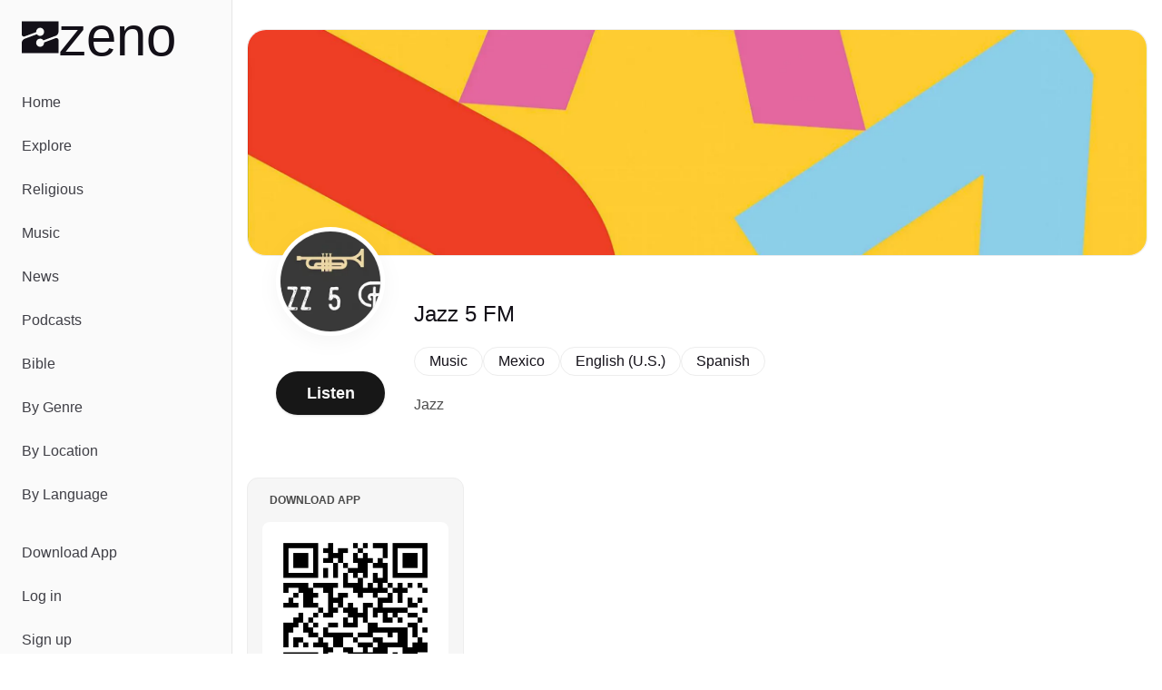

--- FILE ---
content_type: text/javascript; charset=utf-8
request_url: https://zeno.fm/_nuxt/cCtXoEFX.js
body_size: 1481
content:
import{_ as e}from"./DlAUqK2U.js";import{a as n,b as t,e as o}from"./R0u7i3lB.js";const r={},s={width:"16",height:"16",viewBox:"0 0 16 16",fill:"none",xmlns:"http://www.w3.org/2000/svg"};function _(l,C){return t(),n("svg",s,[...C[0]||(C[0]=[o("path",{"fill-rule":"evenodd","clip-rule":"evenodd",d:"M9.80588 0.830005C8.85628 -0.276668 7.14372 -0.276668 6.19412 0.830005C5.70061 1.40515 4.96265 1.71082 4.207 1.6531C2.75299 1.54203 1.54203 2.75299 1.6531 4.207C1.71082 4.96265 1.40515 5.70061 0.830005 6.19412C-0.276668 7.14372 -0.276668 8.85628 0.830005 9.80588C1.40515 10.2994 1.71082 11.0373 1.6531 11.793C1.54203 13.247 2.75299 14.458 4.207 14.3469C4.96265 14.2892 5.70061 14.5949 6.19412 15.17C7.14372 16.2767 8.85628 16.2767 9.80588 15.17C10.2994 14.5949 11.0373 14.2892 11.793 14.3469C13.247 14.458 14.458 13.247 14.3469 11.793C14.2892 11.0373 14.5949 10.2994 15.17 9.80588C16.2767 8.85628 16.2767 7.14372 15.17 6.19412C14.5949 5.70061 14.2892 4.96265 14.3469 4.207C14.458 2.75299 13.247 1.54203 11.793 1.6531C11.0373 1.71082 10.2994 1.40515 9.80588 0.830005ZM8.61346 4.53047C8.35218 4.03527 7.64297 4.03527 7.38169 4.53047L6.73997 5.74676C6.63921 5.93773 6.45557 6.07116 6.24281 6.10797L4.88775 6.34243C4.33604 6.43789 4.11688 7.1124 4.50711 7.51391L5.46557 8.50008C5.61605 8.65492 5.6862 8.8708 5.65547 9.08453L5.45971 10.4457C5.38001 10.9999 5.95378 11.4168 6.45623 11.1697L7.69031 10.5629C7.88408 10.4677 8.11107 10.4677 8.30484 10.5629L9.53892 11.1697C10.0414 11.4168 10.6151 10.9999 10.5354 10.4457L10.3397 9.08453C10.3089 8.8708 10.3791 8.65492 10.5296 8.50008L11.488 7.51391C11.8783 7.1124 11.6591 6.43789 11.1074 6.34243L9.75234 6.10797C9.53958 6.07116 9.35594 5.93773 9.25518 5.74676L8.61346 4.53047Z",fill:"white"},null,-1)])])}const a=e(r,[["render",_]]),i={},L={width:"25",height:"25",viewBox:"0 0 25 25",fill:"none",xmlns:"http://www.w3.org/2000/svg"};function c(l,C){return t(),n("svg",L,[...C[0]||(C[0]=[o("path",{"fill-rule":"evenodd","clip-rule":"evenodd",d:"M14.6445 4.1121C13.5168 2.79792 11.4832 2.79792 10.3555 4.1121C9.76947 4.79508 8.89315 5.15806 7.99581 5.08952C6.26918 4.95763 4.83116 6.39564 4.96305 8.12227C5.0316 9.01961 4.66861 9.89594 3.98563 10.482C2.67146 11.6096 2.67146 13.6433 3.98563 14.7709C4.66861 15.357 5.0316 16.2333 4.96305 17.1307C4.83116 18.8573 6.26918 20.2953 7.99581 20.1634C8.89315 20.0949 9.76947 20.4579 10.3555 21.1408C11.4832 22.455 13.5168 22.455 14.6445 21.1408C15.2305 20.4579 16.1069 20.0949 17.0042 20.1634C18.7308 20.2953 20.1688 18.8573 20.0369 17.1307C19.9684 16.2333 20.3314 15.357 21.0144 14.7709C22.3285 13.6433 22.3285 11.6096 21.0144 10.482C20.3314 9.89594 19.9684 9.01961 20.0369 8.12228C20.1688 6.39564 18.7308 4.95763 17.0042 5.08952C16.1069 5.15806 15.2305 4.79508 14.6445 4.1121ZM13.1137 8.28734C12.8524 7.79214 12.1432 7.79214 11.8819 8.28734L10.9744 10.0073C10.8737 10.1983 10.69 10.3317 10.4772 10.3685L8.56101 10.7001C8.0093 10.7956 7.79014 11.4701 8.18037 11.8716L9.53576 13.2662C9.68624 13.421 9.75639 13.6369 9.72566 13.8506L9.44883 15.7755C9.36913 16.3297 9.9429 16.7466 10.4454 16.4995L12.1905 15.6414C12.3843 15.5462 12.6113 15.5462 12.805 15.6414L14.5502 16.4995C15.0526 16.7466 15.6264 16.3297 15.5467 15.7755L15.2699 13.8506C15.2392 13.6369 15.3093 13.421 15.4598 13.2662L16.8152 11.8716C17.2054 11.4701 16.9862 10.7956 16.4345 10.7001L14.5183 10.3685C14.3055 10.3317 14.1219 10.1983 14.0211 10.0073L13.1137 8.28734Z",fill:"#8028F8"},null,-1)])])}const p=e(i,[["render",c]]);export{a as _,p as a};


--- FILE ---
content_type: text/javascript; charset=utf-8
request_url: https://zeno.fm/_nuxt/CrxSrT-q.js
body_size: 489
content:
import{c as O,q as c}from"./R0u7i3lB.js";const r=1,_=1e6,a={ADD_TOAST:"ADD_TOAST",UPDATE_TOAST:"UPDATE_TOAST",DISMISS_TOAST:"DISMISS_TOAST",REMOVE_TOAST:"REMOVE_TOAST"};let u=0;function d(){return u=(u+1)%Number.MAX_VALUE,u.toString()}const A=new Map;function i(s){if(A.has(s))return;const t=setTimeout(()=>{A.delete(s),T({type:a.REMOVE_TOAST,toastId:s})},_);A.set(s,t)}const e=c({toasts:[]});function T(s){switch(s.type){case a.ADD_TOAST:e.value.toasts=[s.toast,...e.value.toasts].slice(0,r);break;case a.UPDATE_TOAST:e.value.toasts=e.value.toasts.map(t=>t.id===s.toast.id?{...t,...s.toast}:t);break;case a.DISMISS_TOAST:{const{toastId:t}=s;t?i(t):e.value.toasts.forEach(o=>{i(o.id)}),e.value.toasts=e.value.toasts.map(o=>o.id===t||t===void 0?{...o,open:!1}:o);break}case a.REMOVE_TOAST:s.toastId===void 0?e.value.toasts=[]:e.value.toasts=e.value.toasts.filter(t=>t.id!==s.toastId);break}}function D(){return{toasts:O(()=>e.value.toasts),toast:l,dismiss:s=>T({type:a.DISMISS_TOAST,toastId:s})}}function l(s){const t=d(),o=S=>T({type:a.UPDATE_TOAST,toast:{...S,id:t}}),n=()=>T({type:a.DISMISS_TOAST,toastId:t});return T({type:a.ADD_TOAST,toast:{...s,id:t,open:!0,onOpenChange:S=>{S||n()}}}),{id:t,dismiss:n,update:o}}export{l as t,D as u};


--- FILE ---
content_type: text/javascript; charset=utf-8
request_url: https://zeno.fm/_nuxt/CvIMNy2A.js
body_size: 6028
content:
const __vite__mapDeps=(i,m=__vite__mapDeps,d=(m.f||(m.f=["./DZG3YO1y.js","./R0u7i3lB.js","./DlAUqK2U.js","./AdPrimis.9-HkeVLb.css","./DrGydlzv.js"])))=>i.map(i=>d[i]);
import{d as y,at as tt,q as H,a as c,e as r,k as f,g as p,u as e,n as et,A as D,b as o,f as nt,au as q,c as v,w,x as at,h as u,i as k,F as $,r as B,j as L,t as x,_ as j,P as st,av as U,ai as E,af as ot,aw as it,C as rt,ah as ct,ag as lt,o as ut,y as F,z as O}from"./R0u7i3lB.js";import{_ as dt}from"./DyU5ongD.js";import{u as mt}from"./CrxSrT-q.js";import{u as pt}from"./CF8VPq4M.js";import{u as _t,a as gt}from"./DFAujThI.js";import{_ as ft,a as yt}from"./cCtXoEFX.js";import{_ as ht}from"./BoWvRVzM.js";import{_ as xt}from"./Z7wnEvpd.js";import{_ as bt}from"./C_Txdqb8.js";import{_ as wt}from"./DtzA5arw.js";import{u as R,g as N}from"./YItAj1Fl.js";import{_ as vt}from"./DcIVej9Z.js";import{u as kt}from"./DL1nOGTc.js";import"./DlAUqK2U.js";import"./4bI1WnPs.js";import"./CBRKCgYP.js";import"./B5QOSva8.js";import"./BrkLe01L.js";import"./CqQKQ0F4.js";import"./D1xYa08j.js";const St={class:"rounded-full h-full w-full border border-zeno-gray-border-light bg-zeno-gray-light"},$t=y({__name:"StationLogo",props:{src:{type:String,required:!0},alt:{type:String,required:!0}},setup(t){const{$viewport:a}=tt(),n=H(!1),i=()=>{n.value=!0};return(l,m)=>{const _=D;return o(),c("div",{class:et([[e(a).isLessThan("md")?"w-[120px] h-[120px]":"w-[152px] h-[152px]"],"inline-block drop-shadow-[0_6px_10px_rgba(0,0,0,0.04)] p-1 bg-white rounded-full"])},[r("div",St,[e(n)?p("",!0):(o(),f(_,{key:0,alt:t.alt,src:t.src,class:"rounded-full bg-zeno-gray-light w-full",onError:i},null,8,["alt","src"]))])],2)}}}),Lt=t=>{if(!t)return{isHLS:!1,sourceType:"stream",confidence:"high",protocol:"http"};try{const a=new URL(t),n=a.pathname.toLowerCase(),i=a.searchParams;if([".m3u8",".m3u"].some(d=>n.endsWith(d)))return{isHLS:!0,sourceType:"streaming",confidence:"high",protocol:"hls"};if(n.endsWith(".ts")||n.includes("/segment"))return{isHLS:!0,sourceType:"streaming",confidence:"medium",protocol:"hls"};const m=i.get("format")?.toLowerCase(),_=i.get("type")?.toLowerCase();return m==="hls"||m==="m3u8"||_==="hls"||_==="m3u8"?{isHLS:!0,sourceType:"streaming",confidence:"medium",protocol:"hls"}:[/\/playlist\.m3u8/i,/\/index\.m3u8/i,/\/master\.m3u8/i,/\/live\.m3u8/i,/\/stream\.m3u8/i,/hls/i].some(d=>d.test(t))?{isHLS:!0,sourceType:"streaming",confidence:"low",protocol:"hls"}:{isHLS:!1,sourceType:"stream",confidence:"medium",protocol:"http"}}catch(a){console.error("Error detecting HLS stream:",a);const n=t.toLowerCase().includes(".m3u8");return{isHLS:n,sourceType:n?"streaming":"stream",confidence:"low",protocol:n?"hls":"http"}}},Pt=async()=>{const t={};try{const a=await $fetch("https://yield-op-idsync.live.streamtheworld.com/partnerIds",{credentials:"include"});Object.assign(t,a)}catch{console.warn("Failed to fetch partner IDs")}return window?.adtonosListenerId&&(t.adtonosListenerId=window.adtonosListenerId),window?.com_adswizz_synchro_listenerid&&(t.aw_0_req_lsid=window.com_adswizz_synchro_listenerid),Object.keys(t).length?new URLSearchParams(t).toString():""},zt=y({__name:"StationPlaybackButton",props:{station:{}},setup(t){const a=nt(),n=pt(),{toast:i}=mt(),{proxy:l}=q(),m=H(!1),_=v(()=>a.media?.id===t.station.id),s=v(()=>a.isPlaying&&_.value),{data:d}=_t("tracking-params"),T=async()=>{if(d.value)return d.value;try{return await Pt()||null}catch(h){return console.error("Error fetching tracking params:",h),null}},P=async()=>{try{return await $fetch(`/api/stations/${t.station.id}/allowed/`)?!0:(i({title:"Station not available",description:"This station is not available in your region.",variant:"destructive"}),!1)}catch(h){return console.error("Error checking station availability:",h),!0}},z=async()=>{if(_.value){l.dataLayer.push({event:"playback_interaction",playback_action:"resume",content_group:t.station.external?"Third Party Stations":"Zeno Stations"}),n.hasAd?n.play():a.play();return}a.pause(),n.pause(),n.reset(),m.value=!0,a.isLoading=!0,l.dataLayer.push({event:"playback_interaction",playback_action:"play",content_group:t.station.external?"Third Party Stations":"Zeno Stations"});try{if(!await P()){i({title:"Station not available",description:"This station is not available in your region.",variant:"destructive"});return}const g=await T(),b=t.station.vastAdTagURL?await n.loadAd(t.station.vastAdTagURL+"&"+g):!1,S=t.station.streamURL+(g?`?${g}`:""),{isHLS:A,confidence:I}=Lt(t.station.streamURL);I==="low"&&console.warn("Low confidence HLS detection for:",t.station.streamURL),a.media={id:t.station.id,subTitle:t.station.title,logo:t.station.logo,route:t.station.route,source:S,sourceType:A?"streaming":"stream",mediaType:"station",streamName:t.station.streamName,streamUrl:t.station.streamURL},b?n.play():a.play()}catch(h){console.error("Playback error:",h),i({title:"Playback Error",description:"An error occurred while trying to play the station. Please try again later.",variant:"destructive"})}finally{m.value=!1,a.isLoading=!1}},C=()=>{l.dataLayer.push({event:"playback_interaction",playback_action:"pause",content_group:t.station.external?"Third Party Stations":"Zeno Stations"}),n.isAdPlaying?n.pause():a.pause()};return(h,g)=>{const b=k,S=at;return o(),f(S,{disabled:e(m)||e(a).isLoading,class:"h-12 md:px-0 px-6 md:w-full w-auto rounded-full flex items-center gap-2 text-lg font-semibold",onClick:g[0]||(g[0]=A=>e(s)?C():z())},{default:w(()=>[e(m)||e(a).isLoading?(o(),c($,{key:0},[u(b,{class:"animate-spin",name:"mingcute:loading-3-fill",size:"28"}),g[1]||(g[1]=r("span",null,"Loading",-1))],64)):e(s)?(o(),c($,{key:1},[u(b,{name:"ic:round-pause",size:"30"}),g[2]||(g[2]=r("span",null,"Pause",-1))],64)):(o(),c($,{key:2},[u(b,{name:"ic:round-play-arrow",size:"30"}),g[3]||(g[3]=r("span",null,"Listen",-1))],64))]),_:1},8,["disabled"])}}}),At={key:0,class:"overflow-x-scroll hidden-scroll"},Tt={class:"flex md:flex-wrap gap-2"},Ct=y({__name:"StationTags",props:{station:{}},setup(t){const a=v(()=>{const n=[];if(t.station?.genre){const i={title:t.station.genre,route:{name:"radio-genres-genre",params:{genre:t.station.genre}}};n.push(i)}if(t.station.country){const i={title:t.station.country,route:{name:"radio-countries-country",params:{country:t.station.country}}};n.push(i)}if(t.station.languages){const i=t.station.languages.map(l=>({title:l,route:{name:"radio-languages-language",params:{language:l}}}));n.push(...i)}return n});return(n,i)=>{const l=ht;return e(a).length?(o(),c("div",At,[r("div",Tt,[(o(!0),c($,null,B(e(a),m=>(o(),f(l,{key:m.title,route:m.route},{default:w(()=>[L(x(m.title),1)]),_:2},1032,["route"]))),128))])])):p("",!0)}}}),It={class:"overflow-x-scroll hidden-scroll"},Dt={class:"social-links flex md:flex-wrap gap-2"},jt=y({__name:"StationSocialLinks",props:{links:{}},setup(t){const a={facebook:{name:"Facebook",icon:"bi:facebook"},twitter:{name:"Twitter",icon:"bi:twitter-x"},instagram:{name:"Instagram",icon:"bi:instagram"},snapchat:{name:"Snapchat",icon:"bi:snapchat"},youtube:{name:"Youtube",icon:"bi:youtube"},spotify:{name:"Spotify",icon:"bi:spotify"},tiktok:{name:"Tiktok",icon:"bi:tiktok"}},n=v(()=>Object.entries(t.links||{}).filter(([i,l])=>l).map(([i])=>({url:t.links[i],...a[i]})));return(i,l)=>{const m=k,_=j;return o(),c("div",It,[r("div",Dt,[(o(!0),c($,null,B(e(n),s=>(o(),f(_,{key:s.name,to:s.url,class:"px-4 py-1 bg-zeno-gray-light rounded-full inline-flex items-center sm:text-base text-sm",target:"_blank"},{default:w(()=>[u(m,{name:s.icon,class:"mr-2",size:"16"},null,8,["name"]),L(" "+x(s.name),1)]),_:2},1032,["to"]))),128))])])}}}),Rt={class:"min-h-56 border border-zeno-gray-border-light rounded-xl flex flex-col justify-between bg-zeno-gray-light p-4 space-y-4"},Nt={class:"flex items-center space-x-2 text-zeno-gray"},Ut=y({__name:"StationCardApp",props:{qrUrl:{}},setup(t){return(a,n)=>{const i=k,l=D;return o(),c("div",Rt,[r("h2",Nt,[u(i,{size:"18",name:"ic:round-home"}),n[0]||(n[0]=r("span",{class:"text-xs uppercase font-semibold"}," Download App ",-1))]),u(l,{src:t.qrUrl,class:"w-full object-cover rounded-lg",alt:"Website Image"},null,8,["src"])])}}}),Et={class:"flex items-center space-x-2 text-zeno-gray"},Ht=y({__name:"StationCardWebsite",props:{url:{},image:{},label:{default:"Visit Our Website"}},setup(t){let a="";return t.image&&(a=`--image-url: url(${t.image})`),(n,i)=>{const l=k,m=D,_=j;return o(),c("div",{style:st(e(a)),class:"min-h-56 border border-zeno-gray-border-light rounded-xl flex flex-col justify-between bg-zeno-gray-light p-4 space-y-4"},[r("h2",Et,[u(l,{size:"18",name:"ic:round-home"}),i[0]||(i[0]=r("span",{class:"text-xs uppercase font-semibold"}," Website ",-1))]),u(_,{to:t.url,target:"_blank",rel:"noopener noreferrer"},{default:w(()=>[t.image?(o(),f(m,{key:0,src:t.image,class:"w-full object-cover rounded-lg",alt:"Website Image"},null,8,["src"])):p("",!0)]),_:1},8,["to"]),u(_,{to:t.url,target:"_blank",rel:"noopener noreferrer",class:"block w-full text-center px-4 py-2 truncate border border-zeno-gray-border-light rounded-lg bg-white"},{default:w(()=>[L(x(t.label),1)]),_:1},8,["to"])],4)}}}),qt={class:"min-h-56 bg-zeno-gray-light p-4 rounded-xl flex flex-col space-y-4 justify-between"},Bt={class:"space-y-3.5"},Ft={class:"flex items-center space-x-2 text-zeno-gray"},Ot={key:0,class:"text-sm text-zeno-gray break-words"},Wt={class:"grid grid-cols-1 gap-2"},Vt={key:0,class:"flex flex-wrap items-center justify-center"},Mt={key:1,class:"flex flex-wrap items-center justify-center"},Zt={class:"flex items-center"},Gt={key:0,class:"flex flex-wrap items-center justify-center"},Jt={key:1,class:"flex flex-wrap items-center justify-center"},Yt=y({__name:"StationCardDonation",props:{description:{},paypal:{},cashapp:{}},setup(t){return(a,n)=>{const i=k,l=j;return o(),c("div",qt,[r("div",Bt,[r("h2",Ft,[u(i,{size:"18",name:"solar:heart-bold"}),n[0]||(n[0]=r("span",{class:"text-xs uppercase font-semibold"}," Donations ",-1))]),t.description?(o(),c("div",Ot,x(t.description),1)):p("",!0)]),r("div",Wt,[t.paypal?.url&&e(U)(t.paypal.url)?(o(),f(l,{key:0,to:t.paypal.url,target:"_blank",rel:"noopener noreferrer",class:"bg-[#0270BA] text-white block w-full rounded-lg text-center px-4 py-2"},{default:w(()=>[t.paypal?.btnLabel?(o(),c("span",Vt,x(t.paypal?.btnLabel),1)):(o(),c("span",Mt,[n[2]||(n[2]=L(" Donate with ",-1)),r("span",Zt,[u(i,{size:"16",name:"ic:baseline-paypal"}),n[1]||(n[1]=L(" PayPal ",-1))])]))]),_:1},8,["to"])):p("",!0),t.cashapp?.url&&e(U)(t.cashapp.url)?(o(),f(l,{key:1,to:t.cashapp.url,target:"_blank",rel:"noopener noreferrer",class:"bg-[#00D54B] block w-full rounded-lg text-center px-4 py-2"},{default:w(()=>[t.cashapp?.btnLabel?(o(),c("span",Gt,x(t.cashapp?.btnLabel),1)):(o(),c("span",Jt," Donate with Cash App "))]),_:1},8,["to"])):p("",!0)])])}}}),Kt={class:"min-h-56 bg-zeno-gray-light overflow-hidden p-4 rounded-xl space-y-3.5"},Qt={class:"flex items-center space-x-2 text-zeno-gray"},Xt={class:"grid grid-cols-1 gap-2"},te={class:"text-sm text-zeno-gray"},ee={class:"text-sm text-zeno-gray break-words"},ne=y({__name:"StationCardAnnouncement",props:{announcement:{}},setup(t){return(a,n)=>{const i=k;return o(),c("div",Kt,[r("h2",Qt,[u(i,{size:"16",name:"bi:megaphone-fill"}),n[0]||(n[0]=r("span",{class:"text-xs uppercase font-semibold"}," Announcement ",-1))]),r("div",Xt,[r("div",te,x(t.announcement.publishedAt),1),r("h4",null,x(t.announcement.title),1),r("div",ee,x(t.announcement.description),1)])])}}}),ae={key:0},se=y({__name:"StationPodcasts",props:{stationId:{}},setup(t){const{data:a}=R(`/api/stations/${t.stationId}/podcasts/`,"$BWwRcfEJCT");return(n,i)=>{const l=wt;return e(a)&&e(a).length?(o(),c("div",ae,[u(l,{items:e(a),title:"Podcasts"},null,8,["items"])])):p("",!0)}}});function oe(t){return R(`/api/stations/${t}`,{key:`station-${t}`,getCachedData:N},"$g82jho9n6D")}function ie(t){return gt(`station-related-${t.id}`,async()=>{const[a,n]=await Promise.all([$fetch("/api/stations/",{headers:E(),params:{country:t.country,genre:t.genre,limit:13}}),$fetch("/api/stations/",{headers:E(),params:{genre:t.genre,limit:13}})]);return a.data.concat(n.data).filter(i=>i.id!==t.id).slice(0,12)},{getCachedData:N})}const re=y({__name:"StationsRelated",props:{station:{}},setup(t){const{data:a}=ie(t.station),n=v(()=>({country:t.station?.country,genre:t.station.genre}));return(i,l)=>{const m=vt;return o(),f(m,{items:e(a),route:{name:"radio",query:e(n)},title:"Similar Stations"},null,8,["items","route"])}}}),ce=t=>{const{data:a}=R(`/api/stations/${e(t)}/cards`,{key:"station-cards-"+t,getCachedData:N},"$ueiwAdhc1n");return{cards:a}},le=F(()=>O(()=>import("./DZG3YO1y.js"),__vite__mapDeps([0,1,2,3]),import.meta.url).then(t=>t.default||t)),ue=F(()=>O(()=>import("./DrGydlzv.js"),__vite__mapDeps([4,1]),import.meta.url).then(t=>t.default||t)),de={key:0,class:"space-y-12"},me={class:"flex md:flex-row flex-col md:space-x-8 space-x-0 md:space-y-0 space-y-8"},pe={class:"space-y-8 md:pl-8 pl-0 -mt-20 flex-none"},_e={class:"text-center"},ge={class:"flex justify-center"},fe={class:"flex-1"},ye={class:"md:text-2xl text-lg flex-wrap sm:justify-start justify-center md:text-left text-center flex items-center gap-2 mb-5"},he={key:0,class:"p-1 bg-zeno-yellow rounded-full items-center gap-1.5 inline-flex",title:"Sponsored"},xe={key:1,class:"inline-flex",title:"Featured"},be={key:1},we={class:"grid md:grid-cols-4 sm:grid-cols-2 grid-cols-1 gap-3"},ve={key:0},ke={key:1},Se={key:2},$e={key:3},Me=y({__name:"[id]",async setup(t){let a,n;const i=ot(),{proxy:l}=q(),m=it(),_=i.params.id,{data:s}=([a,n]=rt(()=>oe(_)),a=await a,n(),a);if(!s.value)throw ct({statusCode:404,statusMessage:"Page Not Found"});s.value.slug!==_&&lt(s.value.route,{}),kt({title:`Listen to ${s.value.title}`,description:`Tune in to ${s.value.title} and enjoy the best of `+(s.value.languages.length?`${s.value.languages.join(", ")} `:"")+`${s.value.genre} radio. Stream live broadcasts, catch up on past episodes, and stay updated with the latest news and announcements.`,image:s.value.metaLogo}),ut(()=>{s.value&&(l.dataLayer.push({event:"custom_page_view",content_group:s.value.external?"Third Party Stations":"Zeno Stations"}),s.value.adsDisabled?m.disableAds():m.enableAds())});const{cards:d}=ce(s.value.id),T=v(()=>["website","donation","announcement","app"].some(P=>d.value&&P in d.value));return(P,z)=>{const C=dt,h=$t,g=zt,b=ft,S=yt,A=Ct,I=le,W=xt,V=jt,M=ue,Z=Ut,G=Ht,J=Yt,Y=ne,K=bt,Q=se,X=re;return e(s)?(o(),c("div",de,[u(C,{alt:e(s).title,src:e(s).cover},null,8,["alt","src"]),r("div",me,[r("div",pe,[r("div",_e,[u(h,{alt:e(s).title,src:e(s).logo},null,8,["alt","src"])]),r("div",ge,[u(g,{station:e(s)},null,8,["station"])])]),r("section",fe,[r("h1",ye,[r("span",null,x(e(s).title),1),e(s).sponsored?(o(),c("span",he,[u(b),z[0]||(z[0]=r("span",{class:"text-xs text-white pr-2.5"},"Sponsored",-1))])):e(s).featured?(o(),c("span",xe,[u(S)])):p("",!0)]),u(A,{station:e(s),class:"mb-5"},null,8,["station"]),e(m).isShowAds?(o(),f(I,{key:0,id:e(s).slug},null,8,["id"])):p("",!0),e(s).description?(o(),f(W,{key:1,text:e(s).description,class:"mt-5"},null,8,["text"])):p("",!0),e(d)?.social?(o(),f(V,{key:2,links:e(d).social,class:"mt-5"},null,8,["links"])):p("",!0)])]),e(m).isShowAds?(o(),f(M,{key:0,id:e(s).slug,"fuse-id":"Incontent_1"},null,8,["id"])):p("",!0),e(T)?(o(),c("div",be,[r("div",we,[e(d)?.app?(o(),c("div",ve,[u(Z,{"qr-url":e(d).app.qrUrl},null,8,["qr-url"])])):p("",!0),e(d)?.website?(o(),c("div",ke,[u(G,{image:e(d).website.image,label:e(d).website.label,url:e(d).website.url},null,8,["image","label","url"])])):p("",!0),e(d)?.donation?(o(),c("div",Se,[u(J,{cashapp:e(d).donation.cashapp,description:e(d).donation.description,paypal:e(d).donation.paypal,title:e(d).donation.title},null,8,["cashapp","description","paypal","title"])])):p("",!0),e(d)?.announcement?(o(),c("div",$e,[u(Y,{announcement:e(d).announcement},null,8,["announcement"])])):p("",!0)])])):p("",!0),u(K),u(Q,{"station-id":e(s).id},null,8,["station-id"]),!e(s).featured&&!e(s).adsDisabled?(o(),f(X,{key:2,station:e(s)},null,8,["station"])):p("",!0)])):p("",!0)}}});export{Me as default};
